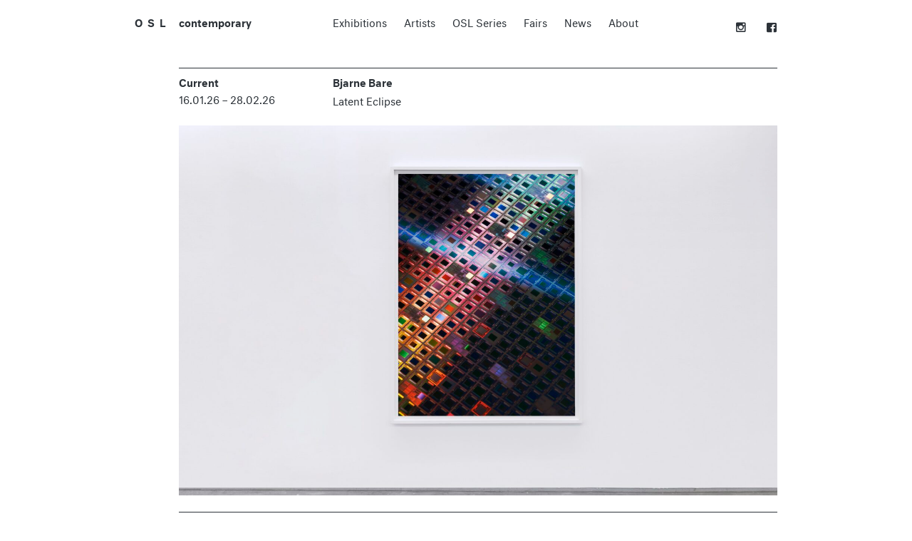

--- FILE ---
content_type: text/html; charset=utf-8
request_url: https://oslcontemporary.com/
body_size: 9912
content:
<!doctype html>
<html lang="en" class="no-js">
<head>
	<meta charset="utf-8">	<meta http-equiv="Content-Type" content="text/html;charset=utf-8" >	<meta http-equiv="X-UA-Compatible" content="IE=edge,chrome=1">
	
		<title>OSL contemporary</title>
	
			<meta name="author" content="OSL contemporary" />
	<meta name="title" content="OSL contemporary" />
	<meta name="description" content="OSL Contemporary, founded in 2011, is an Oslo based gallery representing Norwegian and international artists." />
	<meta property="image" content="https://oslcontemporary.com/uploads/images/artists/image_preview.jpeg"/>

		<meta property="og:title" content="OSL contemporary" /> 
	<meta property="og:description" content="OSL Contemporary, founded in 2011, is an Oslo based gallery representing Norwegian and international artists." />
	<meta property="og:url" content="https://oslcontemporary.com/" />
	<meta property="og:image" content="https://oslcontemporary.com/uploads/images/artists/image_preview.jpeg" />

		<meta name="viewport" content="width=device-width, initial-scale=1.0">
		<meta name="apple-mobile-web-app-capable" content="yes">
	<meta names="apple-mobile-web-app-status-bar-style" content="black-translucent" />
	
			<link rel="stylesheet" href="https://fonts.typotheque.com/WF-025818-008657.css" type="text/css" />

	
	<link rel="stylesheet" type="text/css" href="/assets/css/style.min.css?v=1.0.4"/>
	
		<script src="/assets/js/components/modernizr.custom.js"></script>
	
		<link rel="apple-touch-icon" sizes="57x57" href="/apple-touch-icon-57x57.png">
	<link rel="apple-touch-icon" sizes="60x60" href="/apple-touch-icon-60x60.png">
	<link rel="apple-touch-icon" sizes="72x72" href="/apple-touch-icon-72x72.png">
	<link rel="apple-touch-icon" sizes="76x76" href="/apple-touch-icon-76x76.png">
	<link rel="apple-touch-icon" sizes="114x114" href="/apple-touch-icon-114x114.png">
	<link rel="apple-touch-icon" sizes="120x120" href="/apple-touch-icon-120x120.png">
	<link rel="apple-touch-icon" sizes="144x144" href="/apple-touch-icon-144x144.png">
	<link rel="apple-touch-icon" sizes="152x152" href="/apple-touch-icon-152x152.png">
	<link rel="apple-touch-icon" sizes="180x180" href="/apple-touch-icon-180x180.png">
	<link rel="icon" type="image/png" href="/favicon-32x32.png" sizes="32x32">
	<link rel="icon" type="image/png" href="/android-chrome-192x192.png" sizes="192x192">
	<link rel="icon" type="image/png" href="/favicon-96x96.png" sizes="96x96">
	<link rel="icon" type="image/png" href="/favicon-16x16.png" sizes="16x16">
	<link rel="manifest" href="/manifest.json">
	<meta name="msapplication-TileColor" content="#2c3238">
	<meta name="msapplication-TileImage" content="/mstile-144x144.png">
	<meta name="msapplication-config" content="/browserconfig.xml">
	<meta name="theme-color" content="#ffffff">
</head>

<body class="index">
<!-- <body class="index"> -->
	<!--[if lt IE 9]>
<div id="warning" class="offset">
	<article class="container cf">
		<div class="col two">
			<h3 class="bold">Upgrade your browser</h3>
		</div>
		<div class="col five">
			<p>To view this site please upgrade or use another browser.</p>
			<p>Try either <a href='https://www.google.com/intl/en/chrome/browser/'>Chrome</a>, <a href='http://www.apple.com/safari/'>Safari</a>, <a href='http://getfirefox.com'>FireFox</a>, <a href='http://www.opera.com/download/'>Opera</a>, or <a href='http://www.microsoft.com/windows/downloads/ie/getitnow.mspx'>Internet Explorer 9 and up</a>.</p>
		</div>
		<div class="col one">
			<p class="close-warning"><a href="#" onClick="document.getElementById('warning').style.display = 'none';">Got it</a></p>
		</div>
	</article>
</div>
<![endif]-->

	<div class="wrapper offset" id="top">

		<header class="header">
	<article class="container cf">

		<div class="menu-bar">
			<a tabindex="-1" class="logo bold" href="https://oslcontemporary.com/" title="O S L contemporary">
				O S L
			</a>

			<button class="link-style burger bold" value="Toggle menu" type="button">Menu</button> 
		</div>

		<div class="menu-wrapper">
			<div class="menu">
				<ul class="cf">
					<li class="col contemporary bold"><a href="https://oslcontemporary.com/"><span class="visually-hidden">O S L</span> contemporary</a></li>

															    <li class="col">
					        					                <a  href="/exhibitions">Exhibitions</a>
					        
					        					    </li>
										    <li class="col">
					        					                <a  href="/artists">Artists</a>
					        
					        					    </li>
										    <li class="col">
					        					                <a  href="/series">OSL Series</a>
					        
					        					    </li>
										    <li class="col">
					        					                <a  href="/fairs">Fairs</a>
					        
					        					    </li>
										    <li class="col">
					        					                <a  href="/news">News</a>
					        
					        					    </li>
										    <li class="col">
					        					                <a  href="https://oslcontemporary.com/about">About</a>
					        
					        					    </li>
					
					<li class="col right social"><a href="https://www.facebook.com/oslcontemporary" title="Facebook"><span class="icon-facebook-square"></span></a></li>
					<li class="col right social"><a href="https://instagram.com/oslcontemporary" title="Instagram"><span class="icon-instagram"></span></a></li>
				</ul>
			</div>
		</div>

	</article>
</header>	
		<div class="main">	
				
	<article class="mobile-title container cf">
		<h1 class="col eight bold"><span class="visually-hidden">O S L</span> contemporary</h1>
	</article>

	
	
				<article class="container cf">
			<a href="https://oslcontemporary.com/exhibitions/bjarne-bare-latent-eclipse">
				<hr />
				<aside class="col two">
					<p class="bold">Current</p>
					<p>16.01.26 &ndash; 28.02.26</p>
				</aside>
				<section>
					<div class="col six">
						<h2 class="bold">Bjarne Bare </h2>
						<h3>Latent Eclipse</h3>					</div>
				</section>
				<div class="col eight">
												


<figure style="padding-bottom:61.8%;" class="thumb">
	<img
		src="[data-uri]" 
		data-srcset="/uploads/images/artists/_l_thumbOpener/image_preview.jpeg 960w, /uploads/images/artists/_m_thumbOpener/image_preview.jpeg 768w, /uploads/images/artists/_s_thumbOpener/image_preview.jpeg 480w" 
		width="1600" height="989" alt="Image Preview" />
	<noscript><img src="/uploads/images/artists/_l_thumbOpener/image_preview.jpeg" width="1600" height="989" alt="Image Preview" /></noscript>
</figure>


				</div>
			</a>
		</article>
	
	

		
	
	
	
		
				<article class="container cf">
			<a href="https://oslcontemporary.com/exhibitions/thorbjorn-sorensen-lurid-green-canvases">
				<hr />
				<aside class="col two">
					<p class="bold">Past</p>
					<p>14.11.25 &ndash; 10.01.26</p>
				</aside>
				<section>
					<div class="col six opener-preview">
						<h2 class="bold">Thorbjørn Sørensen</h2>
						<h3>Lurid Green Canvases</h3>														


<figure style="padding-bottom:61.8%;" class="thumb">
	<img
		src="[data-uri]" 
		data-srcset="/uploads/images/artists/_l_thumbOpener/Lurid-green-canvases.jpg 960w, /uploads/images/artists/_m_thumbOpener/Lurid-green-canvases.jpg 768w, /uploads/images/artists/_s_thumbOpener/Lurid-green-canvases.jpg 480w" 
		width="1600" height="989" alt="Lurid Green Canvases" />
	<noscript><img src="/uploads/images/artists/_l_thumbOpener/Lurid-green-canvases.jpg" width="1600" height="989" alt="Lurid Green Canvases" /></noscript>
</figure>


					</div>
				</section>
			</a>
		</article>
	
	
		</div><!--.main-->

	</div><!--.wrapper-->

	<footer class="footer offset">
	<article class="container cf">

		<a class="to-top" href="#top"><span class="icon-up-med"></span></a>

		<hr />

		<div class="col two small">
			<h4 class="bold">Opening hours</h4>
			<ul>
				<li><span class="tabbed">Tue &ndash; Fri: </span>12 &ndash; 17</li>
				<li><span class="tabbed">Sat: </span>12 &ndash; 16</li>
			</ul>
		</div>

		<div class="col two small">
			<h4 class="bold">Address</h4>
			<a href="https://www.google.com/maps/place/Haxthausens+gate+3,+0263+Oslo,+Norway/@59.9172415,10.7139768,17z/data=!3m1!4b1!4m2!3m1!1s0x46416dd3704ae7d7:0x18a5239a18ab5327">
				<ul>
					<li>Haxthausens gate 3</li>
					<li>0263 Oslo, Norway</li>
				</ul>
			</a>
		</div>

		<div class="col two small">
			<h4 class="bold">Contact</h4>			
			<ul>
				<li>Tel: +47 23 27 06 76</li>
				<li><a href="mailto:info@oslcontemporary.com">E-mail OSL</a></li>
			</ul>
		</div>

		<div class="col two small">
			<h4 class="bold">Follow O S L</h4>
			<ul>
				<li><a href="https://www.facebook.com/oslcontemporary">Facebook</a></li>
				<li><a href="https://instagram.com/oslcontemporary">Instagram</a></li>
			</ul>
		</div>

		<div class="col four micro">
			<p><a tabindex="-1" href="https://oslcontemporary.com/">OSL contemporary &copy; 2026</a></p>
			<p><a tabindex="-1" href="http://slettenostvold.com">Site by Sletten &amp; Østvold</a> and <a tabindex="-1" href="mailto:paulius.friedt@gmail.com">Paulius Friedt</a></p>
		</div>

	</article>
</footer>

		<script src="//ajax.googleapis.com/ajax/libs/jquery/1.11.2/jquery.min.js"></script>
	<script>window.jQuery || document.write('<script src="https://oslcontemporary.com/assets/js/components/jquery.min.js"><\/script>')</script>
	
		<script>
		var _gaq=[['_setAccount','UA-63714715-1'],['_trackPageview']];
		(function(d,t){var g=d.createElement(t),s=d.getElementsByTagName(t)[0];
		g.src=('https:'==location.protocol?'//ssl':'//www')+'.google-analytics.com/ga.js';
		s.parentNode.insertBefore(g,s)}(document,'script'));
	</script>
	
	<script type="text/javascript" src="/assets/js/scripts.min.js?v=1.0.4"></script>

			
					</body>
</html>

--- FILE ---
content_type: text/css
request_url: https://fonts.typotheque.com/WF-025818-008657.css
body_size: 682
content:
/*
* Webfonts served by Typotheque.com
*
* To make the font files as small as possible,
* most glyphs and OpenType features were removed.
* To edit the fonts, add more language support,
* log it to your Typotheque account:
* http://www.typotheque.com/my_account/webfonts
*
* The Typotheque Font Software is protected under domestic
* and international trademark and copyright law.
* Modifying, reverse engineering or otherwise copying
* of Typotheque Font Software is illegal.
* http://www.typotheque.com/licensing/
*
* (c) 2015, Typotheque
* Generated: 2015-08-27 14:08:23
*/

@font-face {
	font-family: "Neutral 2";
	src: url("https://s3.amazonaws.com/fonts.typotheque.com/WF-025818-008657-001251-1440684520.eot");
	src: url("https://s3.amazonaws.com/fonts.typotheque.com/WF-025818-008657-001251-1440684520.eot?#iefix") format("embedded-opentype"), url("https://s3.amazonaws.com/fonts.typotheque.com/WF-025818-008657-001251-1440684520.woff") format("woff"), url("https://s3.amazonaws.com/fonts.typotheque.com/WF-025818-008657-001251-1440684520.svg#typotheque_webfonts_service") format("svg");
	font-style: Normal;
	font-weight: 400;
	font-stretch: normal;
	}
@font-face {
	font-family: "Neutral Regular 2";
	src: url("https://s3.amazonaws.com/fonts.typotheque.com/WF-025818-008657-001251-1440684520.eot");
	src: url("https://s3.amazonaws.com/fonts.typotheque.com/WF-025818-008657-001251-1440684520.eot?#iefix") format("embedded-opentype"), url("https://s3.amazonaws.com/fonts.typotheque.com/WF-025818-008657-001251-1440684520.woff") format("woff"), url("https://s3.amazonaws.com/fonts.typotheque.com/WF-025818-008657-001251-1440684520.svg#typotheque_webfonts_service") format("svg");
	}
@font-face {
	font-family: "Neutral 2";
	src: url("https://s3.amazonaws.com/fonts.typotheque.com/WF-025818-008657-001252-1440684520.eot");
	src: url("https://s3.amazonaws.com/fonts.typotheque.com/WF-025818-008657-001252-1440684520.eot?#iefix") format("embedded-opentype"), url("https://s3.amazonaws.com/fonts.typotheque.com/WF-025818-008657-001252-1440684520.woff") format("woff"), url("https://s3.amazonaws.com/fonts.typotheque.com/WF-025818-008657-001252-1440684520.svg#typotheque_webfonts_service") format("svg");
	font-style: Italic;
	font-weight: 400;
	font-stretch: normal;
	}
@font-face {
	font-family: "Neutral Regular Italic 3";
	src: url("https://s3.amazonaws.com/fonts.typotheque.com/WF-025818-008657-001252-1440684520.eot");
	src: url("https://s3.amazonaws.com/fonts.typotheque.com/WF-025818-008657-001252-1440684520.eot?#iefix") format("embedded-opentype"), url("https://s3.amazonaws.com/fonts.typotheque.com/WF-025818-008657-001252-1440684520.woff") format("woff"), url("https://s3.amazonaws.com/fonts.typotheque.com/WF-025818-008657-001252-1440684520.svg#typotheque_webfonts_service") format("svg");
	}
@font-face {
	font-family: "Neutral 2";
	src: url("https://s3.amazonaws.com/fonts.typotheque.com/WF-025818-008657-001253-1440684520.eot");
	src: url("https://s3.amazonaws.com/fonts.typotheque.com/WF-025818-008657-001253-1440684520.eot?#iefix") format("embedded-opentype"), url("https://s3.amazonaws.com/fonts.typotheque.com/WF-025818-008657-001253-1440684520.woff") format("woff"), url("https://s3.amazonaws.com/fonts.typotheque.com/WF-025818-008657-001253-1440684520.svg#typotheque_webfonts_service") format("svg");
	font-style: Normal;
	font-weight: 500;
	font-stretch: normal;
	}
@font-face {
	font-family: "Neutral Medium 3";
	src: url("https://s3.amazonaws.com/fonts.typotheque.com/WF-025818-008657-001253-1440684520.eot");
	src: url("https://s3.amazonaws.com/fonts.typotheque.com/WF-025818-008657-001253-1440684520.eot?#iefix") format("embedded-opentype"), url("https://s3.amazonaws.com/fonts.typotheque.com/WF-025818-008657-001253-1440684520.woff") format("woff"), url("https://s3.amazonaws.com/fonts.typotheque.com/WF-025818-008657-001253-1440684520.svg#typotheque_webfonts_service") format("svg");
	}
@font-face {
	font-family: "Neutral 2";
	src: url("https://s3.amazonaws.com/fonts.typotheque.com/WF-025818-008657-001254-1440684521.eot");
	src: url("https://s3.amazonaws.com/fonts.typotheque.com/WF-025818-008657-001254-1440684521.eot?#iefix") format("embedded-opentype"), url("https://s3.amazonaws.com/fonts.typotheque.com/WF-025818-008657-001254-1440684521.woff") format("woff"), url("https://s3.amazonaws.com/fonts.typotheque.com/WF-025818-008657-001254-1440684521.svg#typotheque_webfonts_service") format("svg");
	font-style: Italic;
	font-weight: 500;
	font-stretch: normal;
	}
@font-face {
	font-family: "Neutral Medium Italic 3";
	src: url("https://s3.amazonaws.com/fonts.typotheque.com/WF-025818-008657-001254-1440684521.eot");
	src: url("https://s3.amazonaws.com/fonts.typotheque.com/WF-025818-008657-001254-1440684521.eot?#iefix") format("embedded-opentype"), url("https://s3.amazonaws.com/fonts.typotheque.com/WF-025818-008657-001254-1440684521.woff") format("woff"), url("https://s3.amazonaws.com/fonts.typotheque.com/WF-025818-008657-001254-1440684521.svg#typotheque_webfonts_service") format("svg");
	}


--- FILE ---
content_type: text/css
request_url: https://oslcontemporary.com/assets/css/style.min.css?v=1.0.4
body_size: 28088
content:
/*! normalize.css v1.1.2 | MIT License | git.io/normalize */.pswp,html{-webkit-text-size-adjust:100%}nav ol,nav ul,ol,ul{list-style:none}.equalize,.visually-hidden,figure,svg:not(:root){overflow:hidden}.fitvid,img{max-width:100%}img,textarea{vertical-align:top}.visually-hidden,hr{height:1px;padding:0}.pswp__container,.pswp__img,.touch .burger,.touch .toggler,.touch a{-webkit-user-select:none;-ms-user-select:none;-webkit-tap-highlight-color:transparent;-moz-user-select:none}article,aside,details,figcaption,figure,footer,header,hgroup,main,nav,section,summary{display:block}audio,canvas,video{display:inline-block}audio:not([controls]){display:none;height:0}[hidden]{display:none}html{font-size:100%;-ms-text-size-adjust:100%}a:active,a:hover{outline:0}dfn{font-style:italic}hr{-moz-box-sizing:content-box;box-sizing:content-box}code,kbd,pre,samp{font-family:monospace,serif;font-size:1em}q{quotes:none}q:after,q:before{content:'';content:none}sub,sup{line-height:0;position:relative;vertical-align:baseline}dl,figure,form,menu,ol,ul{margin:0}dd{margin:0 0 0 48px}menu,ol,ul{padding:0 0 0 48px}fieldset{border:0;margin:0;padding:0}legend{border:0;padding:0;white-space:normal}button,input,select,textarea{color:#2c3238;font-size:100%;margin:0;vertical-align:baseline}button,input{line-height:normal}button,select{text-transform:none}button,html input[type=button],input[type=reset],input[type=submit]{-webkit-appearance:button;cursor:pointer}button[disabled],html input[disabled]{cursor:default}input[type=checkbox],input[type=radio]{box-sizing:border-box;padding:0}input[type=search]{-webkit-appearance:textfield;-moz-box-sizing:content-box;-webkit-box-sizing:content-box;box-sizing:content-box}*,.pswp *{-webkit-box-sizing:border-box}input[type=search]::-webkit-search-cancel-button,input[type=search]::-webkit-search-decoration{-webkit-appearance:none}button::-moz-focus-inner,input::-moz-focus-inner{border:0;padding:0}textarea{overflow:auto}table{border-collapse:collapse;border-spacing:0}@font-face{font-family:icomoon;src:url(../icons/icomoon.eot);src:url(../icons/icomoon.woff) format("woff");src:url(../icons/icomoon.ttf) format("truetype"),url(../icons/icomoon.svg#icomoon) format("svg"),url(../icons/icomoon.eot?#iefix) format("embedded-opentype");font-weight:400;font-style:normal}@media screen and (-webkit-min-device-pixel-ratio:0){@font-face{font-family:icomoon;src:url(../icons/icomoon.svg#icomoon) format("svg")}}.burger:after,.close-warning a:after,.lightbox figure:after,.pswp__button:before,.to-top,.toggle-icon:before,[class*=icon-],[class^=icon-]{font-family:icomoon;speak:none;font-style:normal;font-weight:400;font-variant:normal;text-transform:none;line-height:1;-webkit-font-smoothing:antialiased;-moz-osx-font-smoothing:grayscale;-webkit-backface-visibility:hidden}.icon-icon:before{content:"\e600"}.icon-icon-negative:before{content:"\e601"}.icon-facebook:before{content:"\e602"}.icon-facebook-square:before{content:"\e603"}.icon-instagram:before{content:"\e604"}.icon-up-reg:before{content:"\e605"}.icon-down-reg:before{content:"\e606"}.icon-left-reg:before{content:"\e607"}.icon-right-reg:before{content:"\e608"}.icon-up-right-reg:before{content:"\e609"}.icon-cross-reg:before{content:"\e60a"}.icon-plus-reg:before{content:"\2b"}.icon-burger-reg:before{content:"\e60c"}.icon-up-med:before{content:"\2303"}.icon-down-med:before{content:"\2304"}.icon-left-med:before{content:"\2329"}.icon-right-med:before{content:"\232a"}.icon-up-right-med:before{content:"\e611"}.icon-cross-med:before,.pswp__button--close:before{content:"\e612"}.icon-plus-med:before{content:"\e613"}.icon-burger-med:before{content:"\e614"}.icon-document:before{content:"\e615"}.icon-fullscreen:before{content:"\21f1"}.icon-fullscreen-close:before{content:"\21f2"}.icon-search:before{content:"\1f50d"}.icon-zoom-in:before{content:"\25ce"}.icon-zoom-out:before{content:"\25cb"}body,button,html{font-family:"Neutral 2",helvetica,"helvetica neue",sans-serif;font-weight:400;font-style:normal}.regular,button,h1,h2,h3,h5{font-weight:400;font-style:normal}.italic,blockquote,em{font-weight:400;font-style:italic}.bold,b,h4,h6,strong{font-weight:500;font-style:normal}.bold em,b em,strong em{font-weight:500;font-style:italic}blockquote,blockquote p,body,h1,h2,h3,h4,h5,p{font-size:14px;line-height:24px;margin:0}.pswp__caption__center,.small,.small h3,.small h4,.small h5,.small p,figcaption,h6,small{font-size:11px;line-height:18px;margin:0}.micro,.micro p{font-size:9px;line-height:15px;margin:0}@media only screen and (max-width:767px){blockquote,blockquote p,body,h1,h2,h3,h4,h5,p{font-size:13px;line-height:21px}#bio h5,#bio p,#cv h5,#cv p,.pswp__caption__center,.small,.small p,figcaption,h6,small{font-size:11px;line-height:18px}.micro,.micro p{font-size:9px;line-height:15px}},h1,h1+h1,h1+h2,h2,h2+h2,h2+h3,h3,h3+h3,h3+h4,h4,h4+h4,h4+h5,h5,h5+h5,h5+h6,h6,h6+h6,p,p.micro{padding:0}figcaption{padding:9px 0}span.tabbed{margin-right:12px;width:29%;display:inline-block}.content h4,.content p+h4{padding-top:24px}.content p,.content p+h5{padding:12px 0}.content h4+p,.content h5+p{padding-top:0}.content ul li{list-style:square}.content ol li{list-style:decimal}.content ol,.content ul{margin-left:0;padding:0 0 24px}.content ol ol,.content ul ul{margin-left:24px;padding:0 0 24px}.content li{padding-left:0}@media only screen and (max-width:951px){.content ol,.content ul{margin-left:18px;padding:0 0 21px}.content li{padding-left:0}}.artists .thumb+h2{padding-top:9px}.opener-preview figure{margin:24px 0 0}.news .content p{padding:0 0 12px}.news .content p:last-child{padding-bottom:0}.article h4:first-of-type{padding-top:0}.article .nav-holder{position:relative;top:-6px}.artist #bio .content p,.artist #cv .content p{padding:0 0 6px}.artist #bio .content h5,.artist #cv .content h5{padding:6px 0 0}@media only screen and (min-width:952px){.artist #bio .content h5,.artist #bio .content p,.artist #cv .content h5,.artist #cv .content p{padding:6px 0}span.tabbed{width:50%}}.uppercase{text-transform:uppercase}abbr[title]{border-bottom:1px dotted currentColor}code,pre{color:currentColor;font-family:"courier new",monospace;font-weight:400;font-style:normal}pre{font-size:13px;padding:18px 24px;border:1px solid currentColor;white-space:pre;overflow-x:auto;word-wrap:normal;page-break-inside:avoid}sub,sup{font-size:75%}sup{top:-.5em}sub{bottom:-.25em}.cf:after,.cf:before{content:' ';display:table}.cf:after{clear:both}.visually-hidden{border:0;clip:rect(0 0 0 0);margin:-1px;position:absolute;width:1px}ol,ul{padding:0;margin:0}hr{display:block;border:0;border-top:1px solid #2c3238;margin:12px 12px -7px}.col hr{margin:3px 0}#warning{background:#ff0;z-index:9;position:relative;padding-top:6px;padding-bottom:6px;min-height:120px}.link-style,img{margin:0;padding:0}#warning p.close-warning{text-align:right;line-height:normal}#warning .close-warning a:after{content:'\e612';font-size:22px;line-height:15px;position:relative;top:4px;right:-3px}embed,iframe,img,video{-webkit-backface-visibility:hidden;backface-visibility:hidden;outline:0;border:0}img{-ms-interpolation-mode:bicubic;height:auto!important}figure{margin:0;position:relative;height:1px;-webkit-backface-visibility:hidden;backface-visibility:hidden}.link-style,.pswp__button{cursor:pointer;overflow:visible}figure img{position:absolute;top:0;left:0;width:100%;height:100%}figure:before{font-size:11px;border:1px solid currentColor;z-index:-1;text-indent:-200%;content:'Loading';text-align:center;display:block;height:calc(100% - 2px);width:calc(100% - 2px);position:absolute;top:0;left:0}.js figure img{will-change:opacity;opacity:0;-webkit-transition:opacity .125s cubic-bezier(.55,.085,.68,.53) 0s;-moz-transition:opacity .125s cubic-bezier(.55,.085,.68,.53) 0s;-ms-transition:opacity .125s cubic-bezier(.55,.085,.68,.53) 0s;-o-transition:opacity .125s cubic-bezier(.55,.085,.68,.53) 0s;transition:opacity .125s cubic-bezier(.55,.085,.68,.53) 0s}.js figure img.lazy-loaded{opacity:1}::-moz-selection{background:rgba(44,50,56,.125);color:rgba(44,50,56,.75);text-shadow:none}::selection{background:rgba(44,50,56,.125);color:rgba(44,50,56,.75);text-shadow:none}body{color:#2c3238}a,a:active,a:focus,a:visited{-webkit-backface-visibility:hidden;backface-visibility:hidden;outline:0;border:0;text-decoration:none!important}.link-style:focus,.pswp__error-msg a,a{text-decoration:none}.link-style{display:inline-block;background:0 0;border:0;outline:0}.link-style::-moz-focus-inner{border:none;padding:0}a{color:currentColor;-webkit-transition:border-color 165ms cubic-bezier(.4,0,.22,1) 0s;-moz-transition:border-color 165ms cubic-bezier(.4,0,.22,1) 0s;-ms-transition:border-color 165ms cubic-bezier(.4,0,.22,1) 0s;-o-transition:border-color 165ms cubic-bezier(.4,0,.22,1) 0s;transition:border-color 165ms cubic-bezier(.4,0,.22,1) 0s}a:active,a:focus{border-bottom:1px solid currentColor;color:currentColor;outline:0;text-decoration:none!important}a.logo,a.logo.index-active.active,a.logo:active,a.logo:focus{border-bottom:1px solid transparent}a:focus{border-bottom:1px solid currentColor}.menu a,.menu a.index-active.active{border-bottom:1px solid transparent;padding-bottom:1px}.menu a.active,.menu a:active,.menu a:focus,.menu a:hover{border-bottom:1px solid currentColor}.footer a{border-bottom:1px solid transparent}.footer a:active,.footer a:focus,.footer a:hover{border-bottom:1px solid currentColor}.artists a{border-bottom:none}.artists a h2,.index a h2,.opener-preview a h3{border-bottom:1px solid transparent;padding-bottom:1px;display:inline-block;text-decoration:none!important;line-height:normal;-webkit-transition:border-color 165ms cubic-bezier(.4,0,.22,1) 0s;-moz-transition:border-color 165ms cubic-bezier(.4,0,.22,1) 0s;-ms-transition:border-color 165ms cubic-bezier(.4,0,.22,1) 0s;-o-transition:border-color 165ms cubic-bezier(.4,0,.22,1) 0s;transition:border-color 165ms cubic-bezier(.4,0,.22,1) 0s}.artists a:focus h2,.artists a:hover h2,.index a:focus h2,.index a:hover h2,.opener-preview a:focus h3,.opener-preview a:hover h3{border-bottom:1px solid currentColor}.opener-preview a:active,.opener-preview a:focus,.opener-preview a:hover{border-bottom:none}.lightbox a:focus img{opacity:.5}.lightbox a:active img{opacity:1}.content a{border-bottom:1px solid currentColor;padding-bottom:1px}.content a:hover{border-bottom:1px solid transparent}.touch .burger,.touch .toggler,.touch a{-webkit-touch-callout:none;-o-user-select:none;user-select:none}.touch .burger:hover,.touch .toggler:hover,.touch a:hover{color:currentColor;background:0 0}.touch .burger:active,.touch .toggler h2:active,.touch a:active{background:rgba(44,50,56,.125)}.fake-toggler h2,.toggler h2,.top-border{border-top:1px solid currentColor!important;display:block}.equalize{width:100%;display:-webkit-flex;display:-ms-flexbox;display:flex;-webkit-flex-wrap:wrap;-ms-flex-wrap:wrap;flex-wrap:wrap}.no-touch .lightbox figure:after{color:currentColor;opacity:0;width:24px;height:24px;content:'\e611';line-height:24px;font-size:22px;text-align:center;position:relative;float:right;z-index:1;-webkit-backface-visibility:hidden;backface-visibility:hidden;will-change:opacity;-webkit-transition:opacity 333ms cubic-bezier(.4,0,.22,1);-moz-transition:opacity 333ms cubic-bezier(.4,0,.22,1);-ms-transition:opacity 333ms cubic-bezier(.4,0,.22,1);-o-transition:opacity 333ms cubic-bezier(.4,0,.22,1);transition:opacity 333ms cubic-bezier(.4,0,.22,1)}.container,.eight,.five,.four,.one,.seven,.six,.three,.two{width:100%}body,html{height:100%}.no-touch .lightbox figure:hover:after{opacity:1}.no-touch .lightbox figure:hover{cursor:pointer}.lightbox span{display:block}*{-moz-box-sizing:border-box;box-sizing:border-box}html{overflow-y:scroll}.wrapper{min-height:100%}.wrapper:after{content:'';display:block}.main{padding-bottom:54px}.footer{padding-bottom:12px}.container{margin:0 auto;padding:0 12px;min-width:318px}.col,.logo{padding:12px}.col{float:left}.right{float:right;right:0;position:relative}.center{margin:0 auto;float:none}.logo{width:68px;letter-spacing:.135em;-webkit-font-smoothing:subpixel-antialiased;z-index:999}a.to-top{opacity:0;font-size:18px;width:54px;height:45px;display:block;-webkit-transition:opacity 333ms cubic-bezier(.4,0,.22,1);-moz-transition:opacity 333ms cubic-bezier(.4,0,.22,1);-ms-transition:opacity 333ms cubic-bezier(.4,0,.22,1);-o-transition:opacity 333ms cubic-bezier(.4,0,.22,1);transition:opacity 333ms cubic-bezier(.4,0,.22,1)}a.to-top.yay{opacity:1}a.to-top:active,a.to-top:focus,a.to-top:hover{opacity:.5;outline:0;border-bottom:none!important;text-decoration:none!important}@media only screen and (max-width:479px){#warning h3,.menu li a,.mobile-title h1{text-indent:56px}.logo{position:absolute;left:12px;top:9px}.offset{padding-left:0}.mobile-title h1{-webkit-transition:text-indent 333ms cubic-bezier(.4,0,.22,1) 0ms;-moz-transition:text-indent 333ms cubic-bezier(.4,0,.22,1) 0ms;-ms-transition:text-indent 333ms cubic-bezier(.4,0,.22,1) 0ms;-o-transition:text-indent 333ms cubic-bezier(.4,0,.22,1) 0ms;transition:text-indent 333ms cubic-bezier(.4,0,.22,1) 0ms}.menu-open .mobile-title h1{text-indent:0}a.to-top{padding:12px;text-indent:-4px;width:100%}.wrapper{margin-bottom:-432px}.footer,.wrapper:after{height:432px}}@media only screen and (min-width:480px){.logo,a.to-top{margin-left:-56px;position:fixed}.logo{top:9px}.offset{padding-left:56px}a.to-top{text-indent:8px;width:68px;height:18px;bottom:24px}.four,.one,.three,.two{width:50%}.wrapper{margin-bottom:-228px}.footer,.wrapper:after{height:228px}}@media only screen and (max-width:767px){.menu,.menu li a,.menu-wrapper{overflow:hidden}#warning h3{padding-top:3px}#warning .col.one{top:7px!important}.menu{margin-top:9px;margin-bottom:-329px;-webkit-transform:translateY(-347px);-webkit-transition:all 333ms cubic-bezier(.4,0,.22,1);-moz-transform:translateY(-347px);-moz-transition:all 333ms cubic-bezier(.4,0,.22,1);-ms-transform:translateY(-347px);-ms-transition:all 333ms cubic-bezier(.4,0,.22,1);-o-transform:translateY(-347px);-o-transition:all 333ms cubic-bezier(.4,0,.22,1);transform:translateY(-347px);transition:all 333ms cubic-bezier(.4,0,.22,1);-webkit-font-smoothing:subpixel-antialiased;-webkit-backface-visibility:hidden}.menu-open .menu{margin-bottom:48px;-webkit-transform:translateY(0);-webkit-transition-duration:333ms;-moz-transform:translateY(0);-moz-transition-duration:333ms;-ms-transform:translateY(0);-o-transform:translateY(0);transform:translateY(0);transition-duration:333ms}.burger{padding:12px 0;width:66px;position:absolute;top:7px;right:24px;z-index:2;display:block;text-align:right;line-height:24px;-webkit-transform:translate3d(0,0,0);-webkit-tap-highlight-color:transparent}.burger:after{content:'\e614';width:18px;display:inline-block;font-size:18px;position:relative;top:3px;right:-4px}.menu-open .burger:after{content:'\e612'}.menu li{width:100%;height:47px;padding:0 12px}.menu li a{padding:12px 0;border-bottom:1px solid currentColor;display:block;background-color:#fff;height:100%}.menu .social,.pswp--open span{display:none}.menu li a.active{font-weight:500}.artists .equalize .col{width:50%}.lightbox.smallbox figcaption span,.pswp--open span.caption-title{display:block}.fake-toggler .icon-document:before,.toggler .toggle-icon:before{font-size:18px}}@media only screen and (min-width:768px){.fake-toggler .icon-document:before,.menu .social a,.toggler .toggle-icon:before,a.to-top{font-size:22px}.burger,.lightbox.smallbox span,.mobile-title{display:none}.logo{width:73px;margin-left:-62px;top:6px}.offset{padding-left:62px}a.to-top{margin-left:-55px;text-indent:0;width:66px}.header{padding-bottom:19px}.menu{margin-top:6px}.col.contemporary{width:25%}.menu .social a{line-height:normal;width:18px;margin-right:-3px}.lightbox.smallbox span.caption-title,.pswp--open span.caption-title,.video-embed span{display:block}.pswp--open span:after{content:' ';padding-right:6px}}@media only screen and (min-width:480px) and (max-width:951px){.exhibition aside,.fair aside,.index aside,.inner-col-wrapper p.label{float:left;width:25%}.article section,.exhibition section,.fair section,.index section,.inner-col-wrapper .inner-col{float:right;width:75%}.inner-col-wrapper .inner-col{padding-left:6px}}@media only screen and (max-width:951px){.fake-toggler,.toggle-content,.toggler{-webkit-font-smoothing:subpixel-antialiased;-moz-osx-font-smoothing:inherit}#warning .col.one{width:100%;position:absolute;top:6px;right:9px}.mobile-hide{display:none}.nav-holder{width:100%;padding:0;margin:0;height:0;overflow:hidden;visibility:hidden}.sticky-nav.stuck{position:relative}.togglers{padding-top:11px}.mobile-title h1{padding-bottom:0}.index hr{padding-top:6px}.waypoint .top-border{padding-top:12px}.artist .desktop-hide h1{padding-top:12px;border-top:1px solid currentColor}.fake-toggler,.toggler{padding:0 12px;cursor:pointer;position:relative}.toggler h2{padding:12px 0}.fake-toggler h2{padding:0}.fake-toggler h2 a{padding:12px 0;display:block}.fake-toggler .icon-document:before,.toggler .toggle-icon:before{position:absolute;right:9px;top:50%;line-height:0}.toggler.toggle-open h2{font-weight:500}.toggler .toggle-icon:before{content:'\2b'}.toggler.toggle-open .toggle-icon:before{content:'\e612'}.toggle-content{display:none}.toggle-content.toggle-open{display:block}.toggle-open .col:first-of-type a.top-border{border-color:transparent!important}}@media only screen and (min-width:952px){.desktop-hide{display:none}.one{width:108px}.two{width:216px}section{margin-left:216px}.three{width:324px}.four{width:432px}.five{width:540px}.six{width:648px}.seven{width:756px}.eight{width:864px}.container{width:888px}.nav-holder{top:0;position:relative;padding:0 12px;height:0;overflow:visible}.sticky-nav-wrapper{width:25%}.sticky-nav{width:192px;padding-top:18px;position:relative;z-index:1;-webkit-font-smoothing:subpixel-antialiased}.sticky-nav.stuck{position:fixed;top:0;display:block}.sticky-nav a{border-bottom:1px solid transparent;padding-bottom:1px;-webkit-transition:all 333ms cubic-bezier(.4,0,.22,1) 0s;-moz-transition:all 333ms cubic-bezier(.4,0,.22,1) 0s;-ms-transition:all 333ms cubic-bezier(.4,0,.22,1) 0s;-o-transition:all 333ms cubic-bezier(.4,0,.22,1) 0s;transition:all 333ms cubic-bezier(.4,0,.22,1) 0s}.sticky-nav a:hover,.sticky-nav li li a.active-nav,.sticky-nav li li a:active,.sticky-nav li li a:focus{border-bottom:1px solid}.sticky-nav li li a.active-nav{color:rgba(44,50,56,1)}.sticky-nav li ul{padding:18px 0}.sticky-nav li ul li{padding:6px 0}.sticky-nav.stuck li ul{color:rgba(44,50,56,.125);will-change:color;-webkit-transition:color 2333ms cubic-bezier(.4,0,.22,1) 1s;-moz-transition:color 2333ms cubic-bezier(.4,0,.22,1) 1s;-ms-transition:color 2333ms cubic-bezier(.4,0,.22,1) 1s;-o-transition:color 2333ms cubic-bezier(.4,0,.22,1) 1s;transition:color 2333ms cubic-bezier(.4,0,.22,1) 1s}.sticky-nav.stuck li ul:hover{color:currentColor;-webkit-transition:color 333ms cubic-bezier(.4,0,.22,1) 0s;-moz-transition:color 333ms cubic-bezier(.4,0,.22,1) 0s;-ms-transition:color 333ms cubic-bezier(.4,0,.22,1) 0s;-o-transition:color 333ms cubic-bezier(.4,0,.22,1) 0s;transition:color 333ms cubic-bezier(.4,0,.22,1) 0s}.index hr{margin-top:11px}.waypoint .col{padding-top:11px}.waypoint .top-border{padding-top:6px}.article .main,.artists .main{margin-top:-1px}.waypoint h2{font-weight:500}.wrapper{margin-bottom:-148px}.footer,.wrapper:after{height:148px}.lightbox.bigbox .vertical{max-width:432px}.content h5,.lightbox.bigbox figcaption,p.label{width:192px;margin-left:-216px}.content h5,p.label{text-align:right;float:left}.lightbox.bigbox .col{position:relative}.lightbox.bigbox figcaption{position:absolute;top:12px;left:12px}}.pswp,.pswp__bg,.pswp__scroll-wrap{height:100%;-webkit-backface-visibility:hidden}.news .grid{display:grid;grid-template-columns:repeat(6,1fr);column-gap:24px}.news .grid>div{grid-column:span 6}.news figure{margin:6px 0 0}.news .content-container{display:flex;flex-direction:column}.news .media-container{margin-bottom:18px}.news .content-container .content{flex:1;display:flex;flex-direction:column}.news .content .news-link{margin-top:auto}@media only screen and (min-width:768px){.news .grid>div:last-child{grid-row:1;grid-column:1/span 4}.news .grid>div:first-child:last-child{grid-column:span 6}.news .grid>div:first-child:not(:last-child){grid-column:span 2/-1}.news .media-container{margin-bottom:0}}/*! PhotoSwipe main CSS by Dmitry Semenov | photoswipe.com | MIT license */.pswp{display:none;position:absolute;width:100%;left:0;top:0;overflow:hidden;-ms-touch-action:none;touch-action:none;z-index:1500;outline:0}.pswp--open,.pswp__button{display:block}.pswp *{-moz-box-sizing:border-box;box-sizing:border-box}.pswp img{max-width:none}.pswp--animate_opacity{opacity:.001}.pswp--zoom-allowed .pswp__img{cursor:-webkit-zoom-in;cursor:-moz-zoom-in;cursor:zoom-in}.pswp--zoomed-in .pswp__img{cursor:-webkit-grab;cursor:-moz-grab;cursor:grab}.pswp--dragging .pswp__img{cursor:-webkit-grabbing;cursor:-moz-grabbing;cursor:grabbing}.pswp__bg,.pswp__scroll-wrap{position:absolute;left:0;top:0;width:100%;will-change:transform}.pswp__scroll-wrap{will-change:transform}.pswp__container,.pswp__img{user-select:none;-webkit-touch-callout:none}.pswp__zoom-wrap{position:absolute;width:100%;-webkit-transform-origin:left top;-ms-transform-origin:left top;transform-origin:left top;-webkit-transition:-webkit-transform 333ms cubic-bezier(.4,0,.22,1);-moz-transition:-moz-transform 333ms cubic-bezier(.4,0,.22,1);-ms-transition:-ms-transform 333ms cubic-bezier(.4,0,.22,1);transition:transform 333ms cubic-bezier(.4,0,.22,1)}.pswp__bg{opacity:0;will-change:opacity;-webkit-transition:opacity 333ms cubic-bezier(.4,0,.22,1);-moz-transition:opacity 333ms cubic-bezier(.4,0,.22,1);-ms-transition:opacity 333ms cubic-bezier(.4,0,.22,1);-o-transition:opacity 333ms cubic-bezier(.4,0,.22,1);transition:opacity 333ms cubic-bezier(.4,0,.22,1)}.pswp--animated-in .pswp__bg,.pswp--animated-in .pswp__zoom-wrap{-webkit-transition:none;-moz-transition:none;transition:none}.pswp__container,.pswp__zoom-wrap{-ms-touch-action:none;touch-action:none;position:absolute;left:0;right:0;top:0;bottom:0;-webkit-backface-visibility:hidden;will-change:transform}.pswp__item{position:absolute;left:0;right:0;top:0;bottom:0;overflow:hidden}.pswp__img{position:absolute;width:auto;height:auto;top:0;left:0;-webkit-transition:opacity .15s;-moz-transition:opacity .15s;transition:opacity .15s}.pswp__img--placeholder{-webkit-backface-visibility:hidden}.pswp__img--placeholder--blank{background:#2c3238}.pswp--ie .pswp__img{width:100%;height:100%;left:0;top:0}.pswp__error-msg{position:absolute;left:0;top:50%;width:100%;text-align:center;margin-top:-9px}.pswp__error-msg a{border-bottom:1px solid currentColor}.pswp__bg{background:#fff}.pswp__button{width:48px;height:48px;position:relative;background:0 0;-webkit-appearance:none;border:0;padding:0;margin:0;float:right;opacity:1;-webkit-transition:opacity .2s;-moz-transition:opacity .2s;transition:opacity .2s;-webkit-box-shadow:none;box-shadow:none}.pswp__button:before{font-size:22px;line-height:52px}.pswp__button:focus,.pswp__button:hover{opacity:.5;border:none;outline:0}.pswp__button:active{outline:0;border:none;opacity:1}.pswp__button::-moz-focus-inner{padding:0;border:0}.pswp__ui--over-close .pswp__button--close{opacity:1}.pswp__button--fs{display:none}.pswp--supports-fs .pswp__button--fs{display:block}.pswp--supports-fs .pswp__button--fs:before{content:"\21f1"}.pswp--supports-fs.pswp__fs .pswp__button--fs:before{content:"\21f2"}.pswp__button--zoom{display:none}.pswp__button--zoom:before{content:"\25ce"}.pswp--zoomed-in .pswp__button--zoom:before{content:"\25cb"}.pswp--zoom-allowed .pswp__button--zoom{display:block}.pswp__caption--empty,.pswp__ui--one-slide .pswp__button--arrow--left,.pswp__ui--one-slide .pswp__button--arrow--right,.pswp__ui--one-slide .pswp__counter{display:none}.pswp--touch .pswp__button--arrow--left,.pswp--touch .pswp__button--arrow--right{visibility:hidden}.pswp__button--arrow--left,.pswp__button--arrow--right{width:48px;top:0;margin-top:48px;background:0 0;height:100%;position:absolute}.pswp__button--arrow--left{left:0}.pswp__button--arrow--right{right:0}.pswp__button--arrow--left:before,.pswp__button--arrow--right:before{width:48px;height:48px;line-height:48px;margin-top:-72px;position:absolute}.pswp__button--arrow--left:before{content:'\2329';left:7px}.pswp__button--arrow--right:before{content:'\232a';right:7px}.pswp__counter{line-height:51px;height:48px;-webkit-user-select:none;-moz-user-select:none;-ms-user-select:none;user-select:none;position:relative;float:left}.pswp__preloader{width:48px;height:48px;position:absolute;top:0;left:50%;margin-top:4px;margin-left:-23px;will-change:opacity;opacity:0;-webkit-transition:opacity .125s ease-out;-moz-transition:opacity .125s ease-out;transition:opacity .125s ease-out}.pswp__preloader__icn{width:24px;height:24px;margin:12px}.pswp--css_animation .pswp__preloader--active,.pswp__preloader--active{opacity:1}.pswp--css_animation .pswp__preloader--active .pswp__preloader__icn{-webkit-animation:clockwise 1500ms linear infinite;-moz-animation:clockwise 1500ms linear infinite;animation:clockwise 1500ms linear infinite}.pswp--css_animation .pswp__preloader__icn{background:0 0;opacity:1;width:13px;height:13px;position:absolute;left:17px;top:17px;margin:0}.pswp--css_animation .pswp__preloader__donut{-webkit-box-sizing:border-box;-moz-box-sizing:border-box;box-sizing:border-box;width:13px;height:13px;border:1px solid currentColor;border-radius:50%;border-left-color:transparent;border-bottom-color:transparent;position:absolute;top:0;left:0;background:0 0;margin:0}@-webkit-keyframes clockwise{0%{-webkit-transform:rotate(0);transform:rotate(0)}100%{-webkit-transform:rotate(360deg);transform:rotate(360deg)}}@-moz-keyframes clockwise{0%{-moz-transform:rotate(0);transform:rotate(0)}100%{-moz-transform:rotate(360deg);transform:rotate(360deg)}}@-ms-keyframes clockwise{0%{-ms-transform:rotate(0);transform:rotate(0)}100%{-ms-transform:rotate(360deg);transform:rotate(360deg)}}@keyframes clockwise{0%{-webkit-transform:rotate(0);transform:rotate(0)}100%{-webkit-transform:rotate(360deg);transform:rotate(360deg)}}.pswp__ui{-webkit-font-smoothing:auto;visibility:visible;opacity:1;z-index:1550}.pswp__top-bar{line-height:65px;height:48px;padding:4px 7px 3px 24px}.pswp__caption{height:auto;position:absolute;left:0;right:0;bottom:0}.pswp__caption__center{padding:24px}@media only screen and (min-width:768px){.pswp__caption__center{width:50%}}.pswp__caption--fake{visibility:hidden}.pswp--animate_opacity,.pswp--has_mouse .pswp__button--arrow--left,.pswp--has_mouse .pswp__button--arrow--right,.pswp__caption,.pswp__top-bar{-webkit-backface-visibility:hidden;will-change:opacity;-webkit-transition:opacity 333ms cubic-bezier(.4,0,.22,1);-moz-transition:opacity 333ms cubic-bezier(.4,0,.22,1);transition:opacity 333ms cubic-bezier(.4,0,.22,1)}.pswp--has_mouse .pswp__button--arrow--left,.pswp--has_mouse .pswp__button--arrow--right{visibility:visible}.pswp__ui--hidden .pswp__button--arrow--left,.pswp__ui--hidden .pswp__button--arrow--right,.pswp__ui--hidden .pswp__caption,.pswp__ui--hidden .pswp__top-bar{opacity:.001}.pswp__element--disabled{display:none!important}.pswp--minimal--dark .pswp__top-bar{background:0 0}@media print{blockquote,img,pre,tr{page-break-inside:avoid}figure,figure img{position:relative;height:auto}*{background:0 0!important;color:#000!important;text-shadow:none!important;filter:none!important;-ms-filter:none!important}a,a:visited{text-decoration:underline}a[href]:after{content:" (" attr(href) ")"}abbr[title]:after{content:" (" attr(title) ")"}.ir a:after,a[href^="javascript:"]:after,a[href^="#"]:after{content:""}pre{border:1px solid #999}thead{display:table-header-group}img{max-width:100%!important}@page{margin:.5cm}h2,h3,p{orphans:3;widows:3}h2,h3{page-break-after:avoid}body{font-size:8.25pt;line-height:12pt}.small{font-size:6.5pt;line-height:9pt}figure{padding-bottom:auto!important;overflow:visible}figure img{width:auto}figure:after{display:none}.js figure img{opacity:1}}